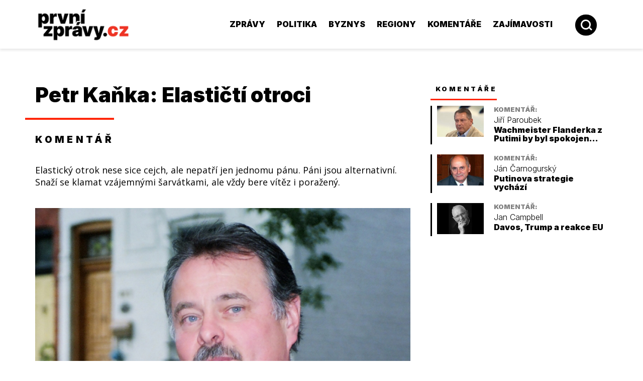

--- FILE ---
content_type: text/html;charset=utf-8
request_url: https://www.prvnizpravy.cz/sloupky/elasticti-otroci/
body_size: 14468
content:
<!DOCTYPE html>


<html lang="cs">

<head>

<meta charset="utf-8"/>


<title>První zprávy - Komentáře  -  Elastičtí otroci</title>
<meta name="description" content="Elastický otrok nese sice cejch, ale nepatří jen jednomu pánu. Páni jsou alternativní. Snaží se klamat vzájemnými šarvátkami, ale vždy bere vítěz i poražený."/>
<meta name="keywords" content="zprávy, první zprávy, prvnízprávy, Česko, Česká republika, novinky, aktuální, aktuality, čerstvé, informace, politika, finance, byznys, vláda, volby, komentář, diskuze, články, rozhovory, poslanecká sněmovna, z domova, ze světa, finanční zprávy, města, kraje"/>
<meta name="author" content=""/>


<meta name="robots" content="index,follow"/>

<meta name="rating" content="general"/>









<script type="text/javascript" src="https://www.prvnizpravy.cz/visual-php-core/enterprise_1_7_9_740_php72/core/javascript/functions.js"></script>
<script type="text/javascript" src="https://www.prvnizpravy.cz/visual-php-core/enterprise_1_7_9_740_php72/core/javascript/ajax.js"></script>
<script type="text/javascript" src="https://www.prvnizpravy.cz/visual-php-core/enterprise_1_7_9_740_php72/languages/cs.htmlarea.js"></script>
<script type="text/javascript">//<![CDATA[
var repositoryUrl="/repository/";var mainUrl="/";var serverUrl="https://www.prvnizpravy.cz";var coreUrl="/visual-php-core/enterprise_1_7_9_740_php72/";var serverCoreUrl="https://www.prvnizpravy.cz";var sid="f807525ab72b790fef39b2ed673fdee1";var ADMIN=false;var debug="";var language="cs";var style="2023";var availableLanguages={'cs':'Czech'};var langMarksAvailableLanguages={'Všechny jazyky':'','Czech':'cs'};var externConfigFile="";var mainPath="";var AJAX=new TAJAX();var PROJECTURL="https://www.prvnizpravy.cz/";var components={};
//]]></script>





<link rel="shortcut icon" href="https://www.prvnizpravy.cz/repository/layout/2013/pz.ico" type="image/x-icon"/>
<meta name="google-site-verification" content="aVuLtTt_y4ahKx7vujb0rUle9e-SnAKs-HEx8QaQyUI"/>
<meta name="google-site-verification" content="yYKWjvMjtCpHHUDMjBSdCORUuJQK_XEdPSETKuXRZv4"/>
<script src="https://h.imedia.cz/js/dot-small.js"></script>
<script src="https://ssp.imedia.cz/static/js/ssp.js"></script>
<meta property="og:image" content="https://www.prvnizpravy.cz/repository/profily/f6da5987-798d-11ed-9f36-003048df98d0.jpeg"/>
<meta property="og:title" content="První zprávy - Petr Kaňka: Elastičtí otroci"/>
<script async src="https://pagead2.googlesyndication.com/pagead/js/adsbygoogle.js?client=ca-pub-7600221500005189" crossorigin="anonymous"></script>
<script type="text/javascript" src="https://www.prvnizpravy.cz/visual-php-core/enterprise_1_7_9_740_php72/core/javascript/flashobject.js"></script>

<link href="https://www.prvnizpravy.cz/visual-php-core/enterprise_1_7_9_740_php72/styles/default.css" rel="stylesheet" type="text/css"/>

<link href="https://www.prvnizpravy.cz/visual-php-core/enterprise_1_7_9_740_php72/core/styles/cms.css" rel="stylesheet" type="text/css"/>


<link rel='stylesheet' href='https://www.prvnizpravy.cz/repository/styles/22c07716-9d70-11ed-98fe-003048df98d0.css' type='text/css'/> 



<script type='text/javascript'>//<![CDATA[
function onLoad()
{}
//]]></script>






	<meta name="viewport" content="width=device-width, initial-scale=1.0, minimum-scale=1.0, maximum-scale=1.0"/>
	

</head>
<body onload="onLoad();">
	

<div class="body"><style>@media only screen and (max-width:1220px){.banner_top{display:none}}</style>
<div class="banner_top"><section>
  <!-- tablecontent -->
 </section></div> <header><section>
<div class="banner_skyscrapper_left"><!-- tablecontent -->
<!-- tablecontent --><div class="banner_content">
  
  <div class="bannercode"><div style="width:120px;height:600px" class="banner pc">
<script async src="https://pagead2.googlesyndication.com/pagead/js/adsbygoogle.js?client=ca-pub-7600221500005189" crossorigin="anonymous"></script>
<!-- PZ - skyscrapper vlevo [PC] -->
<ins class="adsbygoogle" style="display:block" data-ad-client="ca-pub-7600221500005189" data-ad-slot="6927998369" data-ad-format="auto" data-full-width-responsive="true"></ins>
<script>(adsbygoogle=window.adsbygoogle||[]).push({});</script>
</div></div>
  </div> <!-- _BANNER_EXISTS_ -->  </div>
<div class="banner_skyscrapper_right"><!-- tablecontent -->
<!-- tablecontent --><div class="banner_content">
  
  <div class="bannercode"><div style="width:120px;height:600px" class="banner pc">
<script async src="https://pagead2.googlesyndication.com/pagead/js/adsbygoogle.js?client=ca-pub-7600221500005189" crossorigin="anonymous"></script>
<!-- PZ - skyscrapper 1 [PC] -->
<ins class="adsbygoogle" style="display:block" data-ad-client="ca-pub-7600221500005189" data-ad-slot="9669711775" data-ad-format="auto" data-full-width-responsive="true"></ins>
<script>(adsbygoogle=window.adsbygoogle||[]).push({});</script>
</div></div>
  </div> <!-- _BANNER_EXISTS_ -->  </div> <a class="logo" href="https://www.prvnizpravy.cz/">
<img alt="" src="https://www.prvnizpravy.cz/repository/layout/2023/logo.png"/> </a>
<div class="middle"></div>
<div class="search"><img alt="" src="https://www.prvnizpravy.cz/repository/layout/2023/icon-search.png" class="icon_search"/>
  <img alt="" src="https://www.prvnizpravy.cz/repository/layout/2023/icon-search-hover.png" class="icon_search_hover"/>
  <form class="search_form" action="https://www.prvnizpravy.cz/search.php">
    <input type="text" name="fulltextSearch" placeholder="Zadejte hledané slovo..."/>
  </form></div>
<div class="responsivemenu"><div class="menu"><div class="menu_inner"><div class="menu_inner2"><!-- tablecontent --><a href="https://www.prvnizpravy.cz/zpravy.php?filter_type=zpravy|domov|zahranici|evropska_unie|zábava|kultura" class="">Zprávy</a> <a href="https://www.prvnizpravy.cz/zpravy.php?filter_type=politika|vlada" class="">Politika</a> <a href="https://www.prvnizpravy.cz/zpravy.php?filter_type=byznys|business" class="">Byznys</a> <a href="https://www.prvnizpravy.cz/zpravy.php?filter_type=regiony" class="">Regiony</a> <a href="https://www.prvnizpravy.cz/sloupky.php" class="">Komentáře</a> <a href="https://www.prvnizpravy.cz/special-zajimavosti/" class="">Zajímavosti</a> </div></div></div>
  <img alt="" src="https://www.prvnizpravy.cz/repository/layout/2023/icon-menu.png"/></div></section></header> <main><section>
  <div class="table_sloupky"><div class="zpravy_col zpravy_colx_2_1"><!-- tablecontent --><div><div class="zpravy_full"><h1><a class="komentar_author" href="https://www.prvnizpravy.cz/profily/petr-kanka/">Petr Kaňka</a>: Elastičtí otroci
    </h1>
    <div class="category">KOMENTÁŘ</div>
    <p class="description">
      Elastický otrok nese sice cejch, ale nepatří jen jednomu pánu. Páni jsou alternativní. Snaží se klamat vzájemnými šarvátkami, ale vždy bere vítěz i poražený.
    </p>
    <div class="image"><a class="komentar_author" href="https://www.prvnizpravy.cz/profily/petr-kanka/">
      <img src="https://www.prvnizpravy.cz/repository/profily/_antialias_f6da5987-798d-11ed-9f36-003048df98d0_331ad548272bc3efa2c88247af9af0aa.jpeg" id="profily_image_f6da5987-798d-11ed-9f36-003048df98d04f5a8665feaa4fbcb1b4278426b84573" alt="[title]" title="[title]"/> </a>
      <div class="imagetext"><a class="author" href="https://www.prvnizpravy.cz/profily/petr-kanka/">Petr Kaňka</a></div></div>
    <div class="time">12. prosince 2022 - 07:00</div>
    <div class="text"><div align="justify">Nejlepší herce dnes nenajdeme na divadelních scénách. Hledejme je všude tam, kde jsou na dosah zisky a moc.<br/></div>
<div align="justify"><b><br/></b></div>
<div align="justify"><b>Otrok bývá na dotyk pružný a tudíž se jeví mnohoúčelový, snadno přemístitelný. Je omyvatelný, přizpůsobivý a zvládá mnoho funkcí. Princip otroctví spočívá ve vytváření ekonomicky závislých mas (otrok se i dnes v mase projevuje jako instrumentum semivocale), v nichž individualita zaniká&nbsp; volbou identity z nepřeberného množství pohlaví. Z tohoto trhu otroků je možno pánům libovolně bráti k svému užitku vhodné nástroje; pokud je vybraný otrok předmětem zájmu více pánů, patří k zábavné hře animovat otroka jako svobodného jedince, protože status otroků musí zůstat skrytý, utajený a nepochopitelný. Otrok povýšený zájmem o jeho služby, je nejlepší zástěrkou celé věci; konečným efektem je nevraživost a závist mezi otroky, takže povýšený otrok je ještě více izolovaný a tím korumpovatelný. K velkým zajímavostem patří soutěže o to, kdo je mezi elastickými otroky v nějaké disciplíně největší. Také pozorování a veřejné sdělování strastí jejich nuceného soužití přináší samotným otrokům potěšení, z čehož plyne, že největší radost tyto masy mají z neštěstí druhých.</b><br/></div>
<div align="justify"><br/></div>
<div align="justify">Základním vybavením otroků jsou počítače a mobilní telefony. Většina z nich touží strávit celý život u zářícího Pc nebo s mobilem v ruce. Není žádné nové zjištění, že audiovizuální komunikace prostřednictvím PC a mobilu patří k nejlepším prostředkům manipulace s otroky. Informace jsou zdánlivě svobodně volitelné a přístupné, ale platí, že informace zapovězené otrokům se nikdy k otrokům nemohou dostat přes kruhy cenzury, které jsou vícestupňové a velmi bedlivě tříděné. Představme si jakýsi inteligentní cedník, který propouští jen to, co je v rámci kalkulací a výpočtů vygenerováno ke sdílení. A tak si otroci mohou přijít na své: protichůdnost informací potvrzuje jejich zdánlivě svobodné zdroje (není pro ně logické, že by cenzura pustila informace odhalující cíleně to, co má být považováno za pravdu), mohou si vykládat události okolního světa po svém, dospívat ke svým osobitým závěrům a utvrzovat se v nich, aby vznikaly řady rozdílných názorů, jež vyvolávají konflikty. Ty jsou velmi žádoucí, protože otroci nemají šanci se dohodnout na postojích, které by pány ohrožovaly. Tím jsou i rozrušeny tradiční třídy, z nichž dělnická byla historicky ta nejnebezpečnější, schopná krajních řešení i obětí.<br/></div>
<div align="justify"><br/></div>
<div align="justify"><b>Otroci dostávají minimální mzdy a je to výhodnější, než kdyby byli odkázáni ve všem na své pány. Jednak to opět budí zdání svobody a někdy i rovnosti a šancí na rozvoj, jednak jsou otroci vystavováni pokušení zadlužování a tím i hlubším propadům do závislostí.</b><br/></div>
<div align="justify"><br/></div>
<div align="justify">A dostáváme se k úžasnému nástroji zotročování: k bankovním půjčkám a úvěrům. Mizerné platy vedou k zoufalým činům; někdy mají i ušlechtilý kontext, když jsou prostředky půjčovány na zvyšování vzdělání, častěji však jsou vyplýtvány na rozmařilosti, které otrokům nepříslušejí. Ale zlaté pravidlo je, že otrok nemá být varován, ani dostatečně vzdělán, aby mohl odhadnout včas nebezpečnost svého jednání. K matení a obluzování slouží reklamy, které útočí na podvědomí a podprahové instinkty, na libido a povzbuzování rozmařilosti. Našeptávání falešných iluzí, hezky se jim tradičně říká „americký sen“, je nejlepší cestou k propadům do naprosté závislosti, někdy i k soudním procesům a věznění v kriminálech. V těch se pěstují pěšáci pro mafie, ale to je jiná kapitola.<br/></div>
<div align="justify"><br/></div>
<div align="justify"><b>Vraťme se k mentální výbavě otroků. Nemají být schopni se poučit a rozvíjet, mají být skalními přívrženci sterých bludů, které zajišťují jejich naprostou intelektuální impotenci. K tomu slouží všemožné fangličkování, fandění, zbožňování idolů a naprostá oddanost mýtům. Mýty se vyrábějí jednak v médiích, jednak jsou přímo distribuovány v učebnicích pro všechny typy škol. Nic na věci nemění, že přírodní zákony se nedají jednoduše falšovat, ale technicky vzdělaný člověk je od pradávna zase svým způsobem méněcenný v humanitních disciplínách, takže jeho uzavření v laboratořích, výzkumných ústavech a provozech nikoho neohrožuje. Žije nadřazen mase s pocitem, že ji přesahuje svým exaktním věděním, ale je naprosto odkázán na koexistenci s ní.</b><br/></div>
<div align="justify"><br/></div>
<div align="justify">Ti, co vykazují schopnosti géniů, mají poněkud lepší osud: buď přijmou roli v procesu zotročování na straně otrokářů, nebo zvolí vzpurnou pozici proti nim, ale tím jednoznačně ztratí naděje patřit k vyvoleným. Rebely čeká izolace, omezování publikační činnosti, rafinované denunciace, zabránění přístupu k pracovním pozicím odpovídajícím talentu a vědomostem, restrikce finančních příjmů (nízké honoráře, omezené odměny atd.). K útlaku stačí přece nástroj jakým jsou opakující se pracovní smlouvy na dobu určitou, aby z rebela byl záhy výprosník a později zcela závislý otrok.<br/></div>
<div align="justify"><br/></div>
<div align="justify"><b>Globalizace označuje celosvětový trend zahánění lidí do stád různě barevných mas, v nichž ztrácejí svoji originalitu, kulturní kořeny, tradice a zvyky. To vše jsou zdroje výjimečnosti a jedinečnosti, které nejvíce vadí otrokářům. Dědictví minulosti je nutné oslabovat a ředit quasi moderním a pokrokovým uměním, které toto dědictví oslabuje, vykrádá, jinak interpretuje, odsouvá, bagatelizuje. Ovšem je nutné tento proces vést velmi opatrně a pomalu, aby hlasy kritiků vypadaly jako výkřiky staromilců a omezenců. Každý kreativnější otrok, který je ochoten se zapojit do tohoto mystifikačního procesu, má zajištěnu roli celebrity, což jako druhotný efekt ještě ničí skutečné potenciální elity. Proměna elit v celebrity je také jedním z hlavních procesů zotročování, neboť elity jsou nejsilnějším a jediným protivníkem otrokářů. Elity jsou diskreditovány, zesměšňovány, korumpovány a případně i fyzicky likvidovány. Nelze nevidět u části elit ochotu nechat se zotročit za prebendy, tituly, medaile a dílčí podíl na moci. Řevnivostí rozložená střední třída opouští své pole na mapě dějin. Požitky a zdání důležitosti sehrály své; kolegialita se solidaritou vymřely.</b><br/>&nbsp;</div>
<div align="justify"><div><!-- tablecontent -->
 
 
<!-- tablecontent --><div class="banner_content">
  
  <div class="bannercode"><div style="" class="banner">
<script async src="https://pagead2.googlesyndication.com/pagead/js/adsbygoogle.js?client=ca-pub-7600221500005189" crossorigin="anonymous"></script>
<ins class="adsbygoogle" style="display:block; text-align:center;" data-ad-layout="in-article" data-ad-format="fluid" data-ad-client="ca-pub-7600221500005189" data-ad-slot="3101230153"></ins>
<script>(adsbygoogle=window.adsbygoogle||[]).push({});</script>
</div></div>
  </div> <!-- _BANNER_EXISTS_ -->  </div><br/></div>
<div align="justify"><br/></div>
<div align="justify">Média dokonale matou a manipulují s jakýmkoli faktem. Nálepkují se znakem svobody, holedbají se povinností k vyváženosti a nestrannosti. Co víc chtít? Svobodná média éry elastických otroků jsou klasickým příkladem přísloví „pod svícnem je tma“. Čili zmanipulované a cenzurované informace vydávané za zaručeně nezávislé a vyvážené (k tomu nejlépe slouží moderátoři a komentátoři, odborníci všeho druhu médii pěstovaní, všemožní mluvčí a samozřejmě na špičce pyramidy stojí svobodně volení politici) jsou základem budování nesourodé a nevraživé společnosti. Těžko se otrokům vysvětluje, že zmanipulovaná a nesvobodná média jsou znakem toho, že ani politici nemohou být nezávislí. To je kondicio sine qua non. Jen svobodná média mohou zajistit skutečně svobodné volby a hlídat činnost politiků, a tím jim pomáhat k nezávislosti na oligarších.<br/></div>
<div align="justify"><b><br/></b></div>
<div align="justify"><b>Média také distribuují kódy, které dávají otrokářům na vědomí, že jejich zájmy jsou obsahově i formálně přesně reprezentovány. Otroci pomocí kódů dostávají impulzy k tomu, jak se mají k sobě chovat, čeho se mají bát a před čím se chránit. Kánon znetvořené řeči zní na každém kroku. (Zbytku elit svítí do tmy například knihy profesora Koukolíka a lze, i díky jemu, kdejaký bulšit v médiích snadno vypátrat a odmítnout).</b><br/></div>
<div align="justify"><br/></div>
<div align="justify">Nejistota všední každodennosti udržuje elastické otroky v obavách: pokud hrozí epidemie, je jedinou starostí přežít (mrtví jsou jednoduše odškrtnuti a nikdo nic neřeší), pokud následují ekonomické restrikce, s pomocí dotací, podpor a politických intervencí se zajistí jídlo a otop. Kvalita života představuje jen prázdný pojem, o němž většina masy vůbec nic netuší, nemá o něm představu a nevyslovuje žádné požadavky na jeho obsah. Toto dominantní tabu ve veřejném prostoru svědčí o podstatě procesu. Globální civilizace vygenerovala nejpropracovanější totalitní nástroje, jaké kdy v historii vznikly. Slibuje zákony trhu, ale důsledky konkurence nikde nevidět, pohonné hmoty jsou všude stejně drahé, domácí elektrická energie se vyváží do zahraničí, pro domácí spotřebitele cena stoupá. Jakmile se ceny jednou vyhoupnou vzhůru, v drtivé většině nikdy nepoklesnou.<br/></div>
<div align="justify"><br/></div>
<div align="justify"><b>Hegemoni jsou oslavováni jako osvoboditelé a nemusejí si lámat hlavu tím, kolik jejich zbraně zavraždily lidí. A když jsme u historie, nutno se smutkem poznamenat, že je nejvulgárnější nevěstkou, jež je nabízena masám k požitkům (historické filmy v hollywoodském stylu) a pánům slouží k dezinterpretaci této matky moudrosti a otravování zdrojů k nacházení pravdy. Nebude nyní nejlepším příkladem ztráty paměti nebo lobotomie mozků, otestujeme-li nastupující generace, otázkami: „Co víte o Velké francouzské revoluci a co o Velké říjnové socialistické revoluci?“ Revoluce a jejich podíl na tvorbě dějin mizí z vědomí generací. Udržuje se v něm ovšem důsledně Sametová revoluce, která žádnou revolucí nebyla! Díky všem tvůrcům za poctivé a objevné zpracování témat s tradičním nábojem konfliktů Čechů a Němců, jež se vinou naší více jak tisíciletou historií. Kde zůstalo kritické myšlení intelektuálů při hodnocení historie po roce 1989?</b><br/></div>
<div align="justify"><br/></div>
<div align="justify">Podobně se lze tázat i na řadu dalších témat českých moderních dějin. Všimněme si jedné zákonitosti; po tragické bitvě na Bílé hoře a masakru český elitních pánů na Staroměstském náměstí emigroval značný počet evangelíků ze země a ostatní se smířili postupně s tvrdou rekatolizací. Lidé zapírali své pravé přesvědčení a náboženské cítění. Z mnohých se stali otroci přetvářky. Po vzniku Československa nacionalistický duch, od šlechty osvobozeného československého národa, privilegizoval československého občana, jemuž nebyli příslušníci tak zvaných menšin ve všech směrech postaveny na roveň. Více jak 3 milióny Němců sklopilo hlavu, aby ji pod praporem NSDAP dramaticky zdvihli a dokázali zničit Československou republiku. Z pánů se stali otroci. Němci zavřeli vysoké školy a metodicky ničili české elity. Kyvadlo dějin se vychýlilo po roce 1945 a z otroků byli páni a z pánů otroci. Nové panstvo si v mnohém si nezadalo s panstvem Protektorátu Čechy a Morava.<br/></div>
<div align="justify"><br/></div>
<div align="justify"><b>Po roce 1948 došlo k masivnímu pádu velké části střední třídy mezi otroky, k exodu elit a metodickému útlaku všech, kteří si přáli politickou nebo ekonomickou změnu poměrů. Pražské jaro začalo obracet směr pohybu kyvadla dějin k socialismu s lidskou tváří, ale byl násilně zastaven invazí vojsk Varšavské smlouvy. Otroci opět vzývali společenské vlastnictví výrobních prostředků, vedoucí úlohu KSČ a tvrdé metody perzekucí pomocí StB. Převratu v roce 1989 pomohly dohody mocností a kyvadlo dějin se opět obrátilo. Tentokrát ke kapitalismu. Otroky se stali všichni ti, kteří si nestačili a nezvládli naloupit ze socialistického majetku nějakou tu kořist. Václav Havel na projevu v Rudolfinu koncem roku 1997 litoval pýchy své i nového panstva, že mnohými kroky pokřivili vývoj společnosti. Dobře tušil, že se i z velké části střední třídy opět stanou otroci. Protentokrát elastičtí a globalizovaní...Zdá se, že na tom spolupracoval vědomě. Přesto Havel definoval kapitalismus jako mafiánský. To je jen letmé připomenutí situací, kdy se v naší zemi obrátili jedni občané proti druhým, soused proti sousedu, kdy jeden srazil do bídy a utrpení druhého, kdy se rodil poddanský charakter a otrocké způsoby. &nbsp;</b><br/></div>
<div align="justify"><br/></div>
<div align="justify">Uzavřeme tuto glosu poznámkou k vysokému školství. Jelikož se nijak radikálně nevyrovnalo s minulostí ještě neglobálního světa, nedefinovalo ihned na počátku éry kapitalismu striktní kánony potřebné pro růst národní inteligence, došlo ke zředění náročnými požadavky vybroušené struktury vysokých škol prostřednictvím nenáročných až podvodných fenoménů soukromých škol. Princip klientelismu mas studentů ovlivnil neblaze úroveň školitelů, kteří korumpovaní nízkými mzdami a potřebou akademického rozvoje, jenž je manipulovatelný a snadno ovlivnitelný nadřízenými, překotně vyhovují potřebám tohoto klientelismu a dokonce se předhánějí ve vynalézání různých přetvářek a triků reprezentujících před kontrolnímu orgány požadovanou úroveň výzkumu, atestací i vzdělávacího procesu. Sami falzifikaci iniciují, brání pronikání k pravé podstatě stavu odpovědnější částečce společnosti, neprotestují proti pasivní byrokracii odpovědných ministerstev. Akademici se snaží vymknout z prostoru ekonomické malosti například vstupy do politiky a manažerských struktur, protože politika a manažerské struktury jsou nejvyššími patry otroctví, kde tato role je zdánlivě bezbolestná díky dostatku ekonomických prostředků, ale je těžké odhadnout škody mentální a sociální. Ty se většinou plně projeví až v následnických generacích.<br/></div>
<div align="justify"><br/></div>
<div align="justify"><b>Řady elastických otroků stále rostou, každým dnem se rozhojňují. A jelikož se otrokům nikdy nezdá o svobodě, nezdá se jim také nic o humanitních ideálech. Chtějí tudíž raději zabíjet, kořistit a ponižovat bližní, kteří se pokoušejí vzpomenout si na základní civilizační hodnoty jako je vzájemné odpouštění, úcta k životu a důstojnosti lidské existence. Nezabiješ je stále jedním z křesťanských přikázání a platí, že nejdůležitějším z nich je úcta k bližnímu, jež je rovna vlastní sebeúctě. Racionalisté sice zpochybnili existenci Boha, ale stanovili jako nejvyšší ctnost pravdivé zkoumání příčin přírodních i společenských jevů. Ale ouha! Co s pravdou, když sebeúcta otroků je naprosto minimální?<br/></b></div>
<div align="right"><i><br/></i></div>
<div align="justify"><div align="right"><i>Petr Kaňka</i><br/></div><br/></div><div style='margin-top: 20px;text-align:center;'></div><div style='clear:both'></div><div id='banner_zpravy' style='margin-top:20px'></div><div id='banner_zpravy2' style='margin-top:20px'></div><br/><br/></div>
    <div class="zpravy_col zpravy_colx_1_1"><div class="left"><a href="https://www.prvnizpravy.cz/profily/petr-kanka/">Profil autora</a></div>
      <div class="right"><a href="https://www.prvnizpravy.cz/sloupky.php?filter_autor=f6da5987-798d-11ed-9f36-003048df98d0">Další komentáře</a></div></div></div>
  <div class="zpravy_col zpravy_colx_1_1_1"><!-- tablecontent --><a class="zpravy_list" href="https://www.prvnizpravy.cz/sloupky/wachmeister-flanderka-z-putimi-by-byl-spokojen/">
<div class="image"><img src="https://www.prvnizpravy.cz/repository/profily/_antialias_ccf0dfce-c286-102c-8bd3-003048330e04_59f014e7fb01a20bc360aa30bd4a0477.JPG" id="profily_image_ccf0dfce-c286-102c-8bd3-003048330e0412b962f9c1904686bd8ba791e1c3266c" alt="[title]" title="[title]"/></div>
<div class="other"><div class="category">KOMENTÁŘ</div>
  <h2>Jiří Paroubek: Wachmeister Flanderka z Putimi by byl spokojen…
  </h2>
  <p>
    <b>Jednou z nejkrásnějších figur v Osudech dobrého vojáka Švejka od Jaroslava Haška je bdělý wachmeister Flanderka. </b>
  </p>
  <div class="time">Před 17 hodinami</div></div></a> <a class="zpravy_list" href="https://www.prvnizpravy.cz/sloupky/putinova-strategie-vychazi/">
<div class="image"><img src="https://www.prvnizpravy.cz/repository/profily/_antialias_b2ba693e-2114-11e8-9ce8-003048df98d0_a0382c8da6dc5cf2cc580b922c61d956.jpg" id="profily_image_b2ba693e-2114-11e8-9ce8-003048df98d081e8afd65ecf44a99d1732721d759ac4" alt="[title]" title="[title]"/></div>
<div class="other"><div class="category">KOMENTÁŘ</div>
  <h2>Ján Čarnogurský: Putinova strategie vychází
  </h2>
  <p>
    Nejprve Západ potřeboval souhlas Michaila Gorbačova se sjednocením Německa. Sliboval za to nerozšiřování NATO na východ.
  </p>
  <div class="time">Před 2 dny</div></div></a> <a class="zpravy_list" href="https://www.prvnizpravy.cz/sloupky/davos-trump-a-reakce-eu/">
<div class="image"><img src="https://www.prvnizpravy.cz/repository/profily/_antialias_cc5a1668-cc85-11e7-a0b2-003048df98d0_fc1cb50912538f54965997c2213c7deb.JPG" id="profily_image_cc5a1668-cc85-11e7-a0b2-003048df98d0dc8d9abdae57434d803d8138cd51523b" alt="[title]" title="[title]"/></div>
<div class="other"><div class="category">KOMENTÁŘ</div>
  <h2>Jan Campbell: Davos, Trump a reakce EU
  </h2>
  <p>
    Byl to historický okamžik nejenom pro Davos. V úterý to nebyl zakladatel a velikán Klaus Schwab, kdo zahájil 56. ročník Světového ekonomického fóra, ale sebekritický americký finanční manažer Larry Fink.
  </p>
  <div class="time">Před 3 dny</div></div></a> </div>
  <div class="hr"></div>
  <div class="zpravy_categories"><a href="https://www.prvnizpravy.cz/zpravy.php?filter_type=zpravy|domov|zahranici|evropska_unie|zábava|kultura" class="zpravy_category zpravy_category_zpravy">
  <div class="image"></div>
  <div class="name">Zprávy</div> </a> <a href="https://www.prvnizpravy.cz/zpravy.php?filter_type=politika|vlada" class="zpravy_category zpravy_category_politika">
  <div class="image"></div>
  <div class="name">Politika</div> </a> <a href="https://www.prvnizpravy.cz/zpravy.php?filter_type=regiony" class="zpravy_category zpravy_category_regiony">
  <div class="image"></div>
  <div class="name">Regiony</div> </a> <a href="https://www.prvnizpravy.cz/zpravy.php?filter_type=byznys|business" class="zpravy_category zpravy_category_byznys">
  <div class="image"></div>
  <div class="name">Byznys</div> </a> <a href="https://www.prvnizpravy.cz/rss_sportovnilisty.php" class="zpravy_category zpravy_category_sport">
  <div class="image"></div>
  <div class="name">Sport</div> </a><a href="https://www.prvnizpravy.cz/zpravy.php??filter_exkluzivne=true" class="zpravy_category zpravy_category_exkluzivne">
  <div class="image"></div>
  <div class="name">Exkluzivně</div> </a></div> </div>
 
    <div class="simple">
<div class="block_simple komentare"><h1><a href="https://www.prvnizpravy.cz/sloupky.php">Komentáře</a>
  </h1>
  <!-- tablecontent -->
<div class="komentar"><div class="image"><a title="Wachmeister Flanderka z Putimi by byl spokojen…" href="https://www.prvnizpravy.cz/sloupky/wachmeister-flanderka-z-putimi-by-byl-spokojen/">
    <img src="https://www.prvnizpravy.cz/repository/profily/_antialias_ccf0dfce-c286-102c-8bd3-003048330e04_c0d3b59f2e6c48b68e95a7f20d89dcb4.JPG" id="profily_image_ccf0dfce-c286-102c-8bd3-003048330e04ff01215a1fa94eca88da11012b4fbb84" alt="Wachmeister Flanderka z Putimi by byl spokojen…" title="Wachmeister Flanderka z Putimi by byl spokojen…"/></a></div>
  <div class="other"><div class="category">KOMENTÁŘ:</div> <a class="author" href="https://www.prvnizpravy.cz/profily/jiri-paroubek/">Jiří Paroubek</a> <a class="title" href="https://www.prvnizpravy.cz/sloupky/wachmeister-flanderka-z-putimi-by-byl-spokojen/">Wachmeister Flanderka z Putimi by byl spokojen…</a></div></div> 
<div class="komentar"><div class="image"><a title="Putinova strategie vychází" href="https://www.prvnizpravy.cz/sloupky/putinova-strategie-vychazi/">
    <img src="https://www.prvnizpravy.cz/repository/profily/_antialias_b2ba693e-2114-11e8-9ce8-003048df98d0_c9895382fa95299cefaef819ff062624.jpg" id="profily_image_b2ba693e-2114-11e8-9ce8-003048df98d08af8f92cd6544828a4993f3a9f324ec7" alt="Putinova strategie vychází" title="Putinova strategie vychází"/></a></div>
  <div class="other"><div class="category">KOMENTÁŘ:</div> <a class="author" href="https://www.prvnizpravy.cz/profily/jan-carnogursky/">Ján Čarnogurský</a> <a class="title" href="https://www.prvnizpravy.cz/sloupky/putinova-strategie-vychazi/">Putinova strategie vychází</a></div></div> 
<div class="komentar"><div class="image"><a title="Davos, Trump a reakce EU" href="https://www.prvnizpravy.cz/sloupky/davos-trump-a-reakce-eu/">
    <img src="https://www.prvnizpravy.cz/repository/profily/_antialias_cc5a1668-cc85-11e7-a0b2-003048df98d0_7c48f90890899de4fb3e092581b446b3.JPG" id="profily_image_cc5a1668-cc85-11e7-a0b2-003048df98d02fd8bab4ce174d3588f5f912f7f4de12" alt="Davos, Trump a reakce EU" title="Davos, Trump a reakce EU"/></a></div>
  <div class="other"><div class="category">KOMENTÁŘ:</div> <a class="author" href="https://www.prvnizpravy.cz/profily/jan-campbell/">Jan Campbell</a> <a class="title" href="https://www.prvnizpravy.cz/sloupky/davos-trump-a-reakce-eu/">Davos, Trump a reakce EU</a></div></div> </div>
<div class="banner"><!-- tablecontent -->
<!-- tablecontent --><div class="banner_content">
  
  <div class="bannercode"><div style="width:300px;height:300px;" class="banner">
<script async src="https://pagead2.googlesyndication.com/pagead/js/adsbygoogle.js?client=ca-pub-7600221500005189" crossorigin="anonymous"></script>
<!-- PZ - Pravý sloupec 1 [pc] -->
<ins class="adsbygoogle" style="display:block" data-ad-client="ca-pub-7600221500005189" data-ad-slot="3033232800" data-ad-format="auto" data-full-width-responsive="true"></ins>
<script>(adsbygoogle=window.adsbygoogle||[]).push({});</script>
</div></div>
  </div> <!-- _BANNER_EXISTS_ -->  
 </div>
<div class="block_simple zpravy_simple"><h1>Nepřehlédněte
  </h1>
  <!-- tablecontent --> <a class="zpravy_list" href="https://www.prvnizpravy.cz/zpravy/pompeje-pouste-mesto-dura-europos-zmizelo-aby-se-zachovalo/">
<div class="image"><img src="https://www.prvnizpravy.cz/repository/zpravy/_antialias_42003ce5-f915-11f0-8c42-ac1f6b488341_45136eb68c533e1a2860a530c31dc5d1.jpg" id="zpravy_image_42003ce5-f915-11f0-8c42-ac1f6b488341e5f8d2c0e2624fbb92e2ff873e0b1284" alt="Pompeje pouště: město Dura Europos zmizelo, aby se zachovalo" title="Pompeje pouště: město Dura Europos zmizelo, aby se zachovalo"/></div>
<div class="other"><div class="category"></div>
  <h2>Pompeje pouště: město Dura Europos zmizelo, aby se zachovalo
  </h2>
  <p>
    <b>Na břehu Eufratu vyrostlo město, které střídalo říše, víry i armády. Pak zmizelo pod pískem a stalo se unikátní časovou kapslí.</b> 
  </p>
  <div class="time">Před 6 hodinami</div></div></a>  <a class="zpravy_list" href="https://www.prvnizpravy.cz/zpravy/zpravy/corriere-della-sera-800-miliard-dolaru-na-stole-pro-kyjev/">
<div class="image"><img src="https://www.prvnizpravy.cz/repository/zpravy/_antialias_fd08e7be-f88b-11f0-8c42-ac1f6b488341_000250e218e85be6d728eb61ac51772c.jpg" id="zpravy_image_fd08e7be-f88b-11f0-8c42-ac1f6b488341f124092d45ef4b558956280e11a82930" alt="Corriere della Sera: 800 miliard dolarů na stole pro Kyjev" title="Corriere della Sera: 800 miliard dolarů na stole pro Kyjev"/></div>
<div class="other"><div class="category">zprávy</div>
  <h2>Corriere della Sera: 800 miliard dolarů na stole pro Kyjev
  </h2>
  <p>
    <b>Jednání mezi delegacemi v Abú Zabí by mohla otevřít otázku stažení Ukrajiny z Donbasu výměnou za obrovský finanční balíček od Západu, píše italský list Corriere della Sera.</b> 
  </p>
  <div class="time">Před 23 hodinami</div></div></a> </div>
<div class="banner"><!-- tablecontent -->
 </div>
<div class="block_simple zpravy_simple"><h1>Nejčtenější
  </h1>
  <!-- tablecontent --> <a class="zpravy_list" href="https://www.prvnizpravy.cz/zpravy/politika/mocensky-experiment-hradu-budi-obavy-a-rozehrava-nebezpecnou-hru/">
<div class="image"><img src="https://www.prvnizpravy.cz/repository/zpravy/_antialias_e4477ba3-f622-11f0-8c42-ac1f6b488341_d86a2063cc2ef6e1acead8df8bdee432.jpg" id="zpravy_image_e4477ba3-f622-11f0-8c42-ac1f6b48834195f68aa746da4313b2f6004fe1052fed" alt="Mocenský experiment Hradu budí obavy a rozehrává nebezpečnou hru" title="Mocenský experiment Hradu budí obavy a rozehrává nebezpečnou hru"/></div>
<div class="other"><div class="category">politika</div>
  <h2>Mocenský experiment Hradu budí obavy a rozehrává nebezpečnou hru
  </h2>
  <p>
    <b>Prezident Petr Pavel svými kroky a výroky rozkolísal pravidla moci. Podle Petra Holce a Jana Kubáčka nejde o omyl, ale o záměrnou manipulaci s kompetencemi státu.</b> 
  </p>
  <div class="time">Před 4 dny</div></div></a>  <a class="zpravy_list" href="https://www.prvnizpravy.cz/zpravy/politika/ja-oplzly-starec-a-katerina-demetrashvili/">
<div class="image"><img src="https://www.prvnizpravy.cz/repository/zpravy/_antialias_d73b9a40-f62b-11f0-8c42-ac1f6b488341_67ca83d16ef8ed1edb5e950305e91a67.jpg" id="zpravy_image_d73b9a40-f62b-11f0-8c42-ac1f6b4883415e2baa131a6f4889b5479be9e32be458" alt="Já, oplzlý stařec a Katerina Demetrashvili" title="Já, oplzlý stařec a Katerina Demetrashvili"/></div>
<div class="other"><div class="category">politika</div>
  <h2>Já, oplzlý stařec a Katerina Demetrashvili
  </h2>
  <p>
    <b>Podívanou kolem schvalování vlády jsem nesledoval, ale některým větám se nedalo uniknout, píše v komentáři pro Prvnizpravy.cz Karel Petřík.</b> 
  </p>
  <div class="time">Před 4 dny</div></div></a>  <a class="zpravy_list" href="https://www.prvnizpravy.cz/zpravy/politika/macinka-utnul-zelene-neziskovky-a-vzkazal-hradu-turka-se-nevzdame/">
<div class="image"><img src="https://www.prvnizpravy.cz/repository/zpravy/_antialias_bb6481f6-f6b8-11f0-8c42-ac1f6b488341_9e1bc81369cab0213c59c88ecf78cba7.jpg" id="zpravy_image_bb6481f6-f6b8-11f0-8c42-ac1f6b4883414b5bf9ea28d64831ba8fc88a3d28d833" alt="Macinka utnul zelené neziskovky a vzkázal Hradu: Turka se nevzdáme" title="Macinka utnul zelené neziskovky a vzkázal Hradu: Turka se nevzdáme"/></div>
<div class="other"><div class="category">politika</div>
  <h2>Macinka utnul zelené neziskovky a vzkázal Hradu: Turka se nevzdáme
  </h2>
  <p>
    <b>Ministr zahraničí a životního prostředí Petr Macinka v Přísně tajné otevřeně popsal spor s prezidentem Pavlem, boj o Filipa Turka, škrty zeleným neziskovkám i zákulisí nové vlády.</b> 
  </p>
  <div class="time">Před 3 dny</div></div></a> </div>

<div class="block_simple ankety"><h1><a href="https://www.prvnizpravy.cz/votes.php">Anketa</a>
  </h1>
  <!-- tablecontent --><div class="anketa"><h2>Jste spokojeni se současnou podobou školního stravování podle platné vyhlášky?
  </h2>
  <div class="anketa_otazky"><!-- tablecontent --><table class="vote_item"><tbody>
  <tr>
    <td class="anketa_name"><a style="text-decoration: none; " href="https://www.prvnizpravy.cz/scripts.php?tid=votes&amp;voteId=7f7fe884-5d8d-44e7-81fa-5a6d58c53f25">Ano</a></td>
    <td class="anketa_percent">26%</td>
  </tr>
  <tr>
    <td colspan="2"><table><tbody>
      <tr>
        <td class="anketa_bar left" width="26%"><img alt="transparent.gif" src="https://www.prvnizpravy.cz/repository/layout/all/transparent.gif" height="1"/></td>
        <td class="anketa_bar right"><img alt="transparent.gif" src="https://www.prvnizpravy.cz/repository/layout/all/transparent.gif" height="1"/></td>
      </tr></tbody>
    </table></td>
  </tr></tbody>
</table><table class="vote_item"><tbody>
  <tr>
    <td class="anketa_name"><a style="text-decoration: none; " href="https://www.prvnizpravy.cz/scripts.php?tid=votes&amp;voteId=df2c9998-63bb-4ee3-b9a9-fd7430ff7472">Ne</a></td>
    <td class="anketa_percent">33%</td>
  </tr>
  <tr>
    <td colspan="2"><table><tbody>
      <tr>
        <td class="anketa_bar left" width="33%"><img alt="transparent.gif" src="https://www.prvnizpravy.cz/repository/layout/all/transparent.gif" height="1"/></td>
        <td class="anketa_bar right"><img alt="transparent.gif" src="https://www.prvnizpravy.cz/repository/layout/all/transparent.gif" height="1"/></td>
      </tr></tbody>
    </table></td>
  </tr></tbody>
</table><table class="vote_item"><tbody>
  <tr>
    <td class="anketa_name"><a style="text-decoration: none; " href="https://www.prvnizpravy.cz/scripts.php?tid=votes&amp;voteId=80f0a916-24bb-46e0-9daf-97d989f9da71">Nevím / neumím posoudit</a></td>
    <td class="anketa_percent">41%</td>
  </tr>
  <tr>
    <td colspan="2"><table><tbody>
      <tr>
        <td class="anketa_bar left" width="41%"><img alt="transparent.gif" src="https://www.prvnizpravy.cz/repository/layout/all/transparent.gif" height="1"/></td>
        <td class="anketa_bar right"><img alt="transparent.gif" src="https://www.prvnizpravy.cz/repository/layout/all/transparent.gif" height="1"/></td>
      </tr></tbody>
    </table></td>
  </tr></tbody>
</table></div></div></div>
<div class="block_simple banner"><!-- tablecontent -->
<!-- tablecontent --><div class="banner_content">
  
  <div class="bannercode"><div style="width:300px;height:300px;" class="banner">
<script async src="https://pagead2.googlesyndication.com/pagead/js/adsbygoogle.js?client=ca-pub-7600221500005189" crossorigin="anonymous"></script>
<!-- Nad nepřehlédněte -->
<ins class="adsbygoogle" style="display:inline-block;width:300px;height:250px" data-ad-client="ca-pub-7600221500005189" data-ad-slot="1016361985"></ins>
<script>(adsbygoogle=window.adsbygoogle||[]).push({});</script>
</div></div>
  </div> <!-- _BANNER_EXISTS_ -->  </div> </div></div></div> </section></main>
  <!-- tablecontent -->
 
 
  <footer><section>
<div class="left"><!-- tablecontent -->©2008-2026 Prvnizpravy.cz Easy Communications s.r.o., IČ: 24821357<br/> Všechna práva vyhrazena. Jakékoli použití obsahu včetně převzetí, šíření či dalšího užití a zpřístupňování textových či obrazových materiálů bez písemného souhlasu redakce je zakázáno.<br/><br/> Redakce: <span class='antiSpamEmail' onmouseover='antiSpamEmailMouseOver(this)'>&#122;&#99;&#46;&#121;&#118;&#97;&#114;&#112;&#122;&#105;&#110;&#118;&#114;&#112;&#64;&#101;&#99;&#107;&#97;&#100;&#101;&#114;</span><span class='antiSpamEmailPostfix'> </span>, Adresa společnosti: Easy Communications s.r.o., Praha 3 - Žižkov, Cimburkova 258/21, PSČ 13000 </div>
<div class="center"></div>
<div class="right"><div class="footerlogo"><img alt="" src="https://www.prvnizpravy.cz/repository/layout/2023/logo-black.png"/></div></div></section></footer> </div>


<script type='text/javascript'>//<![CDATA[
function getWindowSize()
{var width=0;var height=0;if(typeof(window.innerWidth)=='number')
{width=window.innerWidth;height=window.innerHeight;}
else if(document.documentElement&&(document.documentElement.clientWidth||document.documentElement.clientHeight))
{width=document.documentElement.clientWidth;height=document.documentElement.clientHeight;}
else if(document.body&&(document.body.clientWidth||document.body.clientHeight))
{width=document.body.clientWidth;height=document.body.clientHeight;}
return({0:width,'width':width,1:height,'height':height});}
function sizeBottomBanner()
{var elem=document.getElementById("banner_bottom_popup");if(elem)
{var wSize=getWindowSize();elem.style.top=(wSize["height"]-elem.offsetHeight)+"px";}}
function sizeBottomBanner2()
{var elem=document.getElementById("banner_bottom_popup2");if(elem)
{var wSize=getWindowSize();elem.style.top=(wSize["height"]-elem.offsetHeight)+"px";}}
sizeBottomBanner();sizeBottomBanner2();function closeBottomBanner()
{var elem=document.getElementById("banner_bottom_popup");if(elem)
{elem.style.display="none";}}
function closeBottomBanner2()
{var elem=document.getElementById("banner_bottom_popup2");if(elem)
{elem.style.display="none";}}
window.addEventListener("resize",function(){sizeBottomBanner();sizeBottomBanner2();});
//]]></script>


<script type='text/javascript'>//<![CDATA[
var device='pc';if(document.body.offsetWidth<=1000)
{device='mobile';}
if(typeof(sspZonesAlt)!="undefined")
{var removedAltZones=[];var keepedAltZones=[];for(var i=0;i<sspZonesAlt.length;i++)
{var altZones=sspZonesAlt[i];var altZoneIdIndex=Math.floor(Math.random()*(altZones.length-1)*10)%altZones.length;var altZoneIdIndexValue=altZones[altZoneIdIndex];for(var ii=0;ii<altZones.length;ii++)
{if(ii!=altZoneIdIndex)
{var _devices=['pc','mobile'];for(var d=0;d<_devices.length;d++)
{var _device=_devices[d];for(var dd=sspZones3[_device].length-1;dd>=0;dd--)
{if(sspZones3[_device][dd].zoneId==altZones[ii])
{sspZones3[_device].splice(dd,1);removedAltZones.push(altZones[ii]);}}}}}
for(var i2=sspZonesAlt.length-1;i2>i;i2--)
{for(var i3=0;i3<removedAltZones.length;i3++)
{var index=sspZonesAlt[i2].indexOf(removedAltZones[i3]);if(index>-1)
{sspZonesAlt[i2].splice(index,1);}}
if(sspZonesAlt[i2].length<=1)
sspZonesAlt.splice(i2,1);}
for(var i2=sspZonesAlt.length-1;i2>i;i2--)
{var index=sspZonesAlt[i2].indexOf(altZoneIdIndexValue);if(index>-1)
{sspZonesAlt[i2].splice(index,1);}
if(sspZonesAlt[i2].length<=1)
sspZonesAlt.splice(i2,1);}}}
sssp.getAds(window.sspZones3[device]);
//]]></script>

<script data-ad-client="ca-pub-7600221500005189" async src="https://pagead2.googlesyndication.com/pagead/js/adsbygoogle.js"></script>
<!-- Google tag (gtag.js) -->
<script async src='https://www.googletagmanager.com/gtag/js?id=UA-72713826-1'></script>
<script>window.dataLayer=window.dataLayer||[];function gtag(){dataLayer.push(arguments);}
gtag('js',new Date());gtag('config','UA-72713826-1');</script>
 























</body>
</html>

--- FILE ---
content_type: text/html; charset=utf-8
request_url: https://www.google.com/recaptcha/api2/aframe
body_size: 266
content:
<!DOCTYPE HTML><html><head><meta http-equiv="content-type" content="text/html; charset=UTF-8"></head><body><script nonce="Nfx4cxQAvn-un2Q9Bm60rg">/** Anti-fraud and anti-abuse applications only. See google.com/recaptcha */ try{var clients={'sodar':'https://pagead2.googlesyndication.com/pagead/sodar?'};window.addEventListener("message",function(a){try{if(a.source===window.parent){var b=JSON.parse(a.data);var c=clients[b['id']];if(c){var d=document.createElement('img');d.src=c+b['params']+'&rc='+(localStorage.getItem("rc::a")?sessionStorage.getItem("rc::b"):"");window.document.body.appendChild(d);sessionStorage.setItem("rc::e",parseInt(sessionStorage.getItem("rc::e")||0)+1);localStorage.setItem("rc::h",'1769381453104');}}}catch(b){}});window.parent.postMessage("_grecaptcha_ready", "*");}catch(b){}</script></body></html>

--- FILE ---
content_type: application/javascript
request_url: https://www.prvnizpravy.cz/visual-php-core/enterprise_1_7_9_740_php72/core/javascript/flashobject.js
body_size: 2696
content:

if(typeof com=="undefined"){var com=new Object();}
if(typeof com.deconcept=="undefined"){com.deconcept=new Object();}
if(typeof com.deconcept.util=="undefined"){com.deconcept.util=new Object();}
if(typeof com.deconcept.FlashObjectUtil=="undefined"){com.deconcept.FlashObjectUtil=new Object();}
com.deconcept.FlashObject=function(_1,id,w,h,_5,c,_7,_8,_9,_a,_b){if(!document.createElement||!document.getElementById){return;}
this.DETECT_KEY=_b?_b:"detectflash";this.skipDetect=com.deconcept.util.getRequestParameter(this.DETECT_KEY);this.params=new Object();this.variables=new Object();this.attributes=new Array();this.useExpressInstall=true;if(_1){this.setAttribute("swf",_1);}
if(id){this.setAttribute("id",id);}
if(w){this.setAttribute("width",w);}
if(h){this.setAttribute("height",h);}
if(_5){this.setAttribute("version",new com.deconcept.PlayerVersion(_5.toString().split(".")));}
this.installedVer=com.deconcept.FlashObjectUtil.getPlayerVersion(this.getAttribute("version"),_7);if(c){this.addParam("bgcolor",c);}
var q=_8?_8:"high";this.addParam("quality",q);var _d=(_9)?_9:window.location;this.setAttribute("xiRedirectUrl",_d);this.setAttribute("redirectUrl","");if(_a){this.setAttribute("redirectUrl",_a);}};com.deconcept.FlashObject.prototype={setAttribute:function(_e,_f){this.attributes[_e]=_f;},getAttribute:function(_10){return this.attributes[_10];},addParam:function(_11,_12){this.params[_11]=_12;},getParams:function(){return this.params;},addVariable:function(_13,_14){this.variables[_13]=_14;},getVariable:function(_15){return this.variables[_15];},getVariables:function(){return this.variables;},createParamTag:function(n,v){var p=document.createElement("param");p.setAttribute("name",n);p.setAttribute("value",v);return p;},getVariablePairs:function(){var _19=new Array();var key;var _1b=this.getVariables();for(key in _1b){_19.push(key+"="+_1b[key]);}
return _19;},getFlashHTML:function(){var _1c="";if(navigator.plugins&&navigator.mimeTypes&&navigator.mimeTypes.length){if(this.getAttribute("doExpressInstall")){this.addVariable("MMplayerType","PlugIn");}
_1c="<embed flashobject=\"true\" type=\"application/x-shockwave-flash\" src=\""+this.getAttribute("swf")+"\" width=\""+this.getAttribute("width")+"\" height=\""+this.getAttribute("height")+"\" ";_1c+=" id=\""+this.getAttribute("id")+"\" name=\""+this.getAttribute("id")+"\" ";var _1d=this.getParams();for(var key in _1d){_1c+=[key]+"=\""+_1d[key]+"\" ";}
var _1f=this.getVariablePairs().join("&");if(_1f.length>0){_1c+="flashvars=\""+_1f+"\"";}
_1c+="/>";}else{if(this.getAttribute("doExpressInstall")){this.addVariable("MMplayerType","ActiveX");}
_1c="<object flashobject=\"true\" id=\""+this.getAttribute("id")+"\" classid=\"clsid:D27CDB6E-AE6D-11cf-96B8-444553540000\" width=\""+this.getAttribute("width")+"\" height=\""+this.getAttribute("height")+"\">";_1c+="<param name=\"movie\" value=\""+this.getAttribute("swf")+"\" />\"";var _20=this.getParams();for(var key in _20){_1c+="<param name=\""+key+"\" value=\""+_20[key]+"\" />";}
var _22=this.getVariablePairs().join("&");if(_22.length>0){_1c+="<param name=\"FlashVars\" value=\""+_22+"\" />";}
_1c+="</object>";}
return _1c;},write:function(_23)
{if(this.useExpressInstall){var _24=new com.deconcept.PlayerVersion([6,0,65]);if(this.installedVer.versionIsValid(_24)&&!this.installedVer.versionIsValid(this.getAttribute("version"))){this.setAttribute("doExpressInstall",true);this.addVariable("MMredirectURL",escape(this.getAttribute("xiRedirectUrl")));document.title=document.title.slice(0,47)+" - Flash Player Installation";this.addVariable("MMdoctitle",document.title);}}else{this.setAttribute("doExpressInstall",false);}
if(this.skipDetect||this.getAttribute("doExpressInstall")||this.installedVer.versionIsValid(this.getAttribute("version"))){var n=(typeof _23=="string")?document.getElementById(_23):_23;n.className="";n.style.lineHeight="100%";n.style.padding="";n.style.border="";n.style.overflow="hidden";n.innerHTML=this.getFlashHTML();}else{if(this.getAttribute("redirectUrl")!=""){document.location.replace(this.getAttribute("redirectUrl"));}
else
{var n=(typeof _23=="string")?document.getElementById(_23):_23;var padding=8;n.style.width=(n.offsetWidth-2*padding)+"px";n.style.height=(n.offsetHeight-2*padding)+"px";n.style.border="1px solid #CC7777";n.style.color="#333333";n.style.padding=padding+"px";n.style.backgroundColor="#FF9999";n.style.overflow="hidden";n.style.cursor="pointer";n.onclick=new Function("window.open('http://www.adobe.com/shockwave/download/download.cgi?P1_Prod_Version=ShockwaveFlash');");if(n.offsetWidth<=150)
{var fontSizeHeader=12;var fontSizeText=10;var img="";n.style.backgroundImage="url("+serverCoreUrl+coreUrl+"images/core/HtmlArea/flashContainer.gif)";n.style.backgroundRepeat="no-repeat";n.style.backgroundPosition="center center";}
else
{var fontSizeHeader=14;var fontSizeText=11;var img="<img src='"+serverCoreUrl+coreUrl+"images/core/HtmlArea/flashContainer.gif' align='left' style='margin-right:10px;' />";}
n.innerHTML=img+"<span style='font-size:"+fontSizeHeader+"px;font-weight:bold;'>Flash Player není k dispozici</span><br /><div style='margin-top: 8px;font-size:"+fontSizeText+"px'>Pro zobrazení tohoto obsahu musíte mít nainstalované rozšíření do Vašeho prohlížeče. Kliknutím na tuto oblast budete přesměrováni na stránky, kde si můžete toto rozšíření stáhnout a nainstalovat.</div>";}}}};com.deconcept.FlashObjectUtil.getPlayerVersion=function(_26,_27){var _28=new com.deconcept.PlayerVersion(0,0,0);if(navigator.plugins&&navigator.mimeTypes.length){var x=navigator.plugins["Shockwave Flash"];if(x&&x.description){_28=new com.deconcept.PlayerVersion(x.description.replace(/([a-z]|[A-Z]|\s)+/,"").replace(/(\s+r|\s+b[0-9]+)/,".").split("."));}}else{try{var axo=new ActiveXObject("ShockwaveFlash.ShockwaveFlash");for(var i=3;axo!=null;i++){axo=new ActiveXObject("ShockwaveFlash.ShockwaveFlash."+i);_28=new com.deconcept.PlayerVersion([i,0,0]);}}
catch(e){}
if(_26&&_28.major>_26.major){return _28;}
if(!_26||((_26.minor!=0||_26.rev!=0)&&_28.major==_26.major)||_28.major!=6||_27){try{_28=new com.deconcept.PlayerVersion(axo.GetVariable("$version").split(" ")[1].split(","));}catch(e){}}}
return _28;};com.deconcept.PlayerVersion=function(_2c){this.major=parseInt(_2c[0])||0;this.minor=parseInt(_2c[1])||0;this.rev=parseInt(_2c[2])||0;};com.deconcept.PlayerVersion.prototype.versionIsValid=function(fv){if(this.major<fv.major){return false;}
if(this.major>fv.major){return true;}
if(this.minor<fv.minor){return false;}
if(this.minor>fv.minor){return true;}
if(this.rev<fv.rev){return false;}
return true;};com.deconcept.util={getRequestParameter:function(_2e){var q=document.location.search||document.location.href.hash;if(q){var _30=q.indexOf(_2e+"=");var _31=(q.indexOf("&",_30)>-1)?q.indexOf("&",_30):q.length;if(q.length>1&&_30>-1){return q.substring(q.indexOf("=",_30)+1,_31);}}
return"";},removeChildren:function(n){while(n.hasChildNodes()){n.removeChild(n.firstChild);}}};if(Array.prototype.push==null){Array.prototype.push=function(_33){this[this.length]=_33;return this.length;};}
var getQueryParamValue=com.deconcept.util.getRequestParameter;var FlashObject=com.deconcept.FlashObject;function fixFireFoxTransparentFlash(){var elements=document.getElementsByTagName('embed');for(var i=0;i<elements.length;i++){var node=elements[i];if(node.getAttribute("wmode")=="transparent"){var parentNode=node.parentNode;parentNode.removeChild(node);parentNode.appendChild(node);}}}